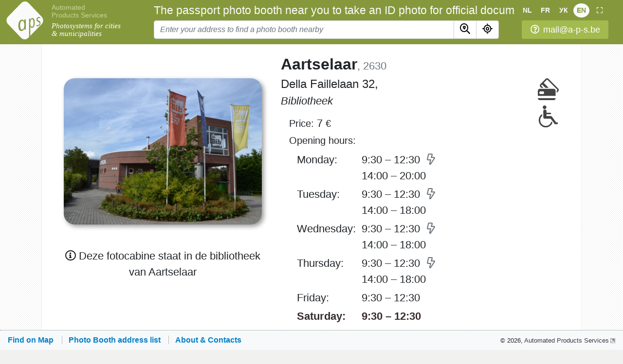

--- FILE ---
content_type: text/html; charset=UTF-8
request_url: https://pasfotocabine.be/en/list/aartselaar-177
body_size: 7238
content:
<!doctype html>
<html lang="en-US">
<head>
<link rel="preconnect" href="https://www.pasfotocabine.be" />
<link rel="preconnect" href="https://maps.googleapis.com" />
<link rel="preconnect" href="https://fonts.googleapis.com" />
<link rel="preload" as="style" type="text/css" href="/css/fap/fap.css" />
<link rel="preload" as="style" type="text/css" href="https://www.pasfotocabine.be/css/scrolltop.min.css?v=51" />
<link rel="preload" as="style" type="text/css" href="https://www.pasfotocabine.be/js/alertify/css/um.min.css?v=51" />
<link rel="stylesheet" type="text/css" href="https://www.pasfotocabine.be/css/_bundle.css?v=51" id="main-style" />
<link rel="preload" as="style" type="text/css" href="https://www.pasfotocabine.be/js/lightbox/photoswipe-bundle.css?v=51" />
<script type="application/ld+json">
// <![CDATA[
{
      "@context": [
        "https://schema.org",
        { "@language": "en-US" }
      ],
      "@type": "LocalBusiness",
      "@id": "https://pasfotocabine.be/list/aartselaar-177",
      "name": "Passport photo booth in Aartselaar",
      "description": "Instant passport photo for documents in Aartselaar, 7€",
      "url": "https://pasfotocabine.be/en/list/aartselaar-177",
      "image": [
	"https://www.pasfotocabine.be/i/cache/files/0/60m.png",
          "https://www.pasfotocabine.be/i/pages/pasfoto-booth-1.jpg",
          "https://www.pasfotocabine.be/i/pages/pasfoto-booth-2.jpg",
          "https://www.pasfotocabine.be/i/pages/cards-accepted.jpg",
          "https://www.pasfotocabine.be/i/pages/disabled-accessible.jpg"
        ],
      "address": {
        "@type": "PostalAddress",
        "streetAddress": "Della Faillelaan 32 (Bibliotheek)",
        "addressLocality": "Aartselaar",
        "postalCode": "2630",
        "addressCountry": "BE"
      },
      "geo": {
        "@type": "GeoCoordinates",
        "latitude": 51.13398743,
        "longitude": 4.38502693
      },
	"email": "onthaal@aartselaar.be",
      "telephone": [
          "+32-2-486-63-74"
        ],
      "priceRange": "$",
      "currenciesAccepted": "EUR",
      "paymentAccepted": "Credit Card",
      "openingHoursSpecification": [        {
          "@type": "OpeningHoursSpecification",
          "dayOfWeek": "Monday",
          "opens": "09:30",
          "closes": "20:00"
        },        {
          "@type": "OpeningHoursSpecification",
          "dayOfWeek": "Tuesday",
          "opens": "09:30",
          "closes": "18:00"
        },        {
          "@type": "OpeningHoursSpecification",
          "dayOfWeek": "Wednesday",
          "opens": "09:30",
          "closes": "18:00"
        },        {
          "@type": "OpeningHoursSpecification",
          "dayOfWeek": "Thursday",
          "opens": "09:30",
          "closes": "18:00"
        },        {
          "@type": "OpeningHoursSpecification",
          "dayOfWeek": "Friday",
          "opens": "09:30",
          "closes": "12:30"
        },        {
          "@type": "OpeningHoursSpecification",
          "dayOfWeek": "Saturday",
          "opens": "09:30",
          "closes": "12:30"
        }
      ],
      "publicAccess": "True",
      "smokingAllowed": "False",
      "logo": "https://www.pasfotocabine.be/i/logo/logo-asp.png"
}
// ]]>
</script>

<noscript>
<link rel="stylesheet" type="text/css" href="/css/fap/fap.css" />
<link rel="stylesheet" type="text/css" href="https://www.pasfotocabine.be/css/scrolltop.min.css?v=51" />
<link rel="stylesheet" type="text/css" href="https://www.pasfotocabine.be/js/alertify/css/um.min.css?v=51" />
<link rel="stylesheet" type="text/css" href="https://www.pasfotocabine.be/js/lightbox/photoswipe-bundle.css?v=51" />
</noscript>
<title>Passport photo in Aartselaar, 7€ :: The passport photo booth near you</title>

<meta name="viewport" content="width=device-width, initial-scale=1, maximum-scale=1, user-scalable=0, shrink-to-fit=no" />
<meta name="mobile-web-app-capable" content="yes" />
<meta name="apple-mobile-web-app-capable" content="yes" />
<meta name="theme-color" content="#85993C" />
<meta name="description" itemprop="description" content="Find a photo booth on the map to take an ID photo for official documents" id="h-descr" />
<meta name="robots" content="all" id="h-robots" />
<meta name="author" content="utilmind, 2019" />
<meta property="og:title" content="Passport photo in Aartselaar, 7€ :: The passport photo booth near you" id="h-og_title" />
<meta property="og:site_name" content="The passport photo booth near you" />
<meta property="og:description" content="Find a photo booth on the map to take an ID photo for official documents" id="h-og_description" />
<meta property="og:type" content="website" />
<meta property="og:image" itemprop="image" content="https://www.pasfotocabine.be/i/og.jpg" id="h-og_image" />
<meta property="og:image:type" content="image/jpeg" id="h-image-type" />
<meta property="og:image:width" content="930" id="h-image-width" />
<meta property="og:image:height" content="520" id="h-image-height" />
<meta property="og:url" content="https://pasfotocabine.be/en/list/aartselaar-177" id="h-og_url" class="update-url" />
<meta property="og:locale" content="en_US" />
<link rel="canonical" href="https://pasfotocabine.be/en/list/aartselaar-177" id="h-url" />
<link rel="image_src" href="/logo.svg" id="h-image" />

<link rel="shortcut icon" type="image/svg+xml" href="https://www.pasfotocabine.be/logo.svg" />
<link rel="shortcut icon" type="image/vnd.microsoft.icon" href="/favicon.ico" />

<script nonce="5e8dcead7188472325bea640342a8e7862ec5824e5005d1aa320026b">
// <![CDATA["
!function(n,t){t.doInit=function(e,o,d){var i=n.readyState,a="loading"===i;(o&&(a||1<o)||e(1))&&function c(){a&&1>=o?n.addEventListener("DOMContentLoaded",(function(){e(2)&&c()})):"complete"!==i?t.addEventListener("load",(function(){e(3)})):n._l8L0ad?n.addEventListener("_l8L0ad",(function(){e(3)}),{once:1}):d?setTimeout((function(){e(3)})):e(3)}()}}(document,window);
!function(e,t){var n,a,o={},r={length:0,key:function(e){return Object.keys(o)[e]},getItem:function(e){return o[e]},setItem:function(e,t){o[e]=t,this.length=o.length},removeItem:function(e){delete o[e],this.length=o.length},clear:function(){o={},this.length=0}};try{n=localStorage,a=sessionStorage}catch(e){console.error("Storage blocked by browser."),n=r,a=r}t.lStorage=n,t.sStorage=a;var g=t.dataLayer=t.dataLayer||[],c=n.getItem("ga:clientId");c||n.setItem("ga:clientId",c=Date.now()+"-"+Math.random()),g.push({"gtm.start":(new Date).getTime(),event:"gtm.js"})}("GTM-KKRRC8C",window);
recaptchaClientKey="6LeQ8q8UAAAAADPEAhFH-xaLON4xykbCJUS7H8yu";gapiClientId="830233012207-5orh1tfmpd07dgdbnkgg4ivi39mop43u.apps.googleusercontent.com"
storeDataVer="v=1743508473";defLang="nl";
// ]]>
</script>
<script async src="https://www.googletagmanager.com/gtm.js?id=GTM-KKRRC8C"></script>
<script defer src="https://www.recaptcha.net/recaptcha/api.js?render=6LeQ8q8UAAAAADPEAhFH-xaLON4xykbCJUS7H8yu"></script>
<script defer src="https://www.pasfotocabine.be/js/lang/common_en.js?v=51"></script>
<script defer src="https://www.pasfotocabine.be/js/jqb.js?v=51"></script>
<script defer src="https://maps.googleapis.com/maps/api/js?v=3.exp&amp;libraries=places&amp;key=AIzaSyDHjdu5VBCD5XCA17EAGxonySpGzQM_cFE"></script>
<script defer src="https://www.pasfotocabine.be/js/lang/locator_en.js?v=51"></script>
<script defer src="https://www.pasfotocabine.be/js/locator.min.js?v=51"></script>
<script defer src="https://www.pasfotocabine.be/js/main.min.js?v=51"></script>
<script defer src="https://www.pasfotocabine.be/js/lightbox/photoswipe-bundle.js?v=51"></script>
<script defer src="https://www.pasfotocabine.be/js/lang/contact-form_en.js?v=51"></script>
<script defer src="https://www.pasfotocabine.be/js/suggest-edit.min.js?v=51"></script>
<style nonce="5e8dcead7188472325bea640342a8e7862ec5824e5005d1aa320026b">
@media (max-width: 420px){
    #site-header .site_title{font-size: 1.3em; margin-bottom: .12em;}
}
</style>
<style id="content-style" nonce="5e8dcead7188472325bea640342a8e7862ec5824e5005d1aa320026b"></style>

</head><body class="v-flex">
<noscript><iframe src="https://www.googletagmanager.com/ns.html?id=GTM-KKRRC8C" height="0" width="0" style="display:none;visibility:hidden"></iframe></noscript>
<header>
  <div id="site-header">
    <div class="flex-shrink-1 align-self-end site-logo logo-left"><a href="/en/" class="logo-link pr-1 pr-sm-2 pr-lg-3"><img role="logo" src="https://www.pasfotocabine.be/logo-white.svg" alt="Logo" /></a>
<div class="logo-text">
    <a href="https://www.a-p-s.be/?lang=en" class="aps tooltip-no-tap" title="Visit A-P-S.be" data-toggle="tooltip" target="_blank">Automated Products&nbsp;Services</a>
    <a href="/en/" class="logo-link slogan">Photosystems for cities &amp;&nbsp;municipalities</a>
</div></div>
    <div class="w-100 pl-sm-1">

      <div id="site-header-top">
        <div class="overflow-hidden d-flex">
            <div class="site-logo flex-grow-1"><a href="/en/" class="logo-link pr-1 pr-sm-2 pr-lg-3"><img role="logo" src="https://www.pasfotocabine.be/logo-white.svg" alt="Logo" /></a>
<div class="logo-text">
    <a href="https://www.a-p-s.be/?lang=en" class="aps tooltip-no-tap" title="Visit A-P-S.be" data-toggle="tooltip" target="_blank">Automated Products&nbsp;Services</a>
    <a href="/en/" class="logo-link slogan">Photosystems for cities &amp;&nbsp;municipalities</a>
</div></div>
            <div><nav class="lang-btns text-nowrap"><div><a rel="alternate" href="/list/aartselaar-177" lang="nl" hreflang="nl-BE" class="update-url altlng_nl" data-toggle="tooltip" title="Schakel over naar het Nederlands">NL</a></div><div><a rel="alternate" href="/fr/list/aartselaar-177" lang="fr" hreflang="fr-BE" class="update-url altlng_fr" data-toggle="tooltip" title="Basculer vers le français">FR</a></div><div><a rel="alternate" href="/ua/list/aartselaar-177" lang="ua" hreflang="uk-UA" class="update-url altlng_ua" data-toggle="tooltip" title="Перемкнути на українську">УК</a></div><div><a rel="alternate" href="/en/list/aartselaar-177" lang="en" hreflang="en-US" class="update-url altlng_en sel" data-toggle="tooltip" title="Switch to English">EN</a></div><div><a role="button" href="#" data-toggle="tooltip" title="Expand to full screen" class="fullscr tooltip-no-tap"><i class="far fa-expand"></i></a></div></nav></div>
        </div>
        <div class="overflow-hidden d-flex">
            <div class="singleline"><h1 class="site_title"><label for="loc-search">The passport photo booth near you to take an ID photo for official documents</label></h1></div>
            <div class="d-xxs-only helpdesk"><a role="button" class="align-middle" href="/en/about/#contact"
    data-toggle="tooltip" data-placement="bottom"
    title="Email us your questions"><i class="far fa-question-circle mr-2"></i><span class="d-none d-xl-inline">mail@a-p-s.be</span><span class="d-xl-none">Contact us</span></a></div>
        </div>

        <div class="ml-2 d-none d-sm-block"><nav class="lang-btns text-nowrap"><div><a rel="alternate" href="/list/aartselaar-177" lang="nl" hreflang="nl-BE" class="update-url altlng_nl" data-toggle="tooltip" title="Schakel over naar het Nederlands">NL</a></div><div><a rel="alternate" href="/fr/list/aartselaar-177" lang="fr" hreflang="fr-BE" class="update-url altlng_fr" data-toggle="tooltip" title="Basculer vers le français">FR</a></div><div><a rel="alternate" href="/ua/list/aartselaar-177" lang="ua" hreflang="uk-UA" class="update-url altlng_ua" data-toggle="tooltip" title="Перемкнути на українську">УК</a></div><div><a rel="alternate" href="/en/list/aartselaar-177" lang="en" hreflang="en-US" class="update-url altlng_en sel" data-toggle="tooltip" title="Switch to English">EN</a></div><div><a role="button" href="#" data-toggle="tooltip" title="Expand to full screen" class="fullscr tooltip-no-tap"><i class="far fa-expand"></i></a></div></nav>                <div class="d-xxs-only helpdesk"><a role="button" class="align-middle" href="/en/about/#contact"
    data-toggle="tooltip" data-placement="bottom"
    title="Email us your questions"><i class="far fa-question-circle mr-2"></i><i class="far fa-question-circle mr-2"></i><span class="d-none d-xl-inline">mail@a-p-s.be</span><span class="d-xl-none">Contact us</span></a></div>
        </div>

      </div>

      <form id="loc-search-form" role="search" method="post" action="/en/" autocomplete="off" class="no-required-marks">
        <div class="input-group">
          <input type="search" results="8" autosave="pasfotocabine-search" required            class="form-control place-bi click-select" name="location" id="loc-search" placeholder="Enter your address to find a photo booth nearby" spellcheck="false" />
          <div class="dropdown-menu search-dropdown" aria-labelledby="loc-search"></div>

          <div class="input-group-append">
            <button type="submit" class="btn btn-def3" id="loc-btn-search"><i class="far fa-search-location fa-sm-lg"></i></button>
            <button type="button" class="btn btn-def3 tooltip-no-tap rounded-right" id="loc-btn-locate" data-toggle="tooltip" data-placement="bottom"
              title="Find my current location on the map"><i class="far fa-location fa-sm-lg"></i></button>
          </div>

          <div class="input-group-append">
            <div id="helpdesk_right" class="pl-1 pl-sm-2 pl-md-3 pl-lg-4 pl-xl-5">
              <div class="d-table helpdesk">
<a role="button" class="align-middle" href="/en/about/#contact"
    data-toggle="tooltip" data-placement="bottom"
    title="Email us your questions"><i class="far fa-question-circle mr-2"></i><span class="d-none d-xl-inline">mail@a-p-s.be</span><span class="d-xl-none">Contact us</span></a>
              </div>
            </div>
            <div id="langpan_right" class="d-none pl-2"><nav class="lang-btns text-nowrap"><div><a rel="alternate" href="/list/aartselaar-177" lang="nl" hreflang="nl-BE" class="update-url altlng_nl" data-toggle="tooltip" title="Schakel over naar het Nederlands">NL</a></div><div><a rel="alternate" href="/fr/list/aartselaar-177" lang="fr" hreflang="fr-BE" class="update-url altlng_fr" data-toggle="tooltip" title="Basculer vers le français">FR</a></div><div><a rel="alternate" href="/ua/list/aartselaar-177" lang="ua" hreflang="uk-UA" class="update-url altlng_ua" data-toggle="tooltip" title="Перемкнути на українську">УК</a></div><div><a rel="alternate" href="/en/list/aartselaar-177" lang="en" hreflang="en-US" class="update-url altlng_en sel" data-toggle="tooltip" title="Switch to English">EN</a></div><div><a role="button" href="#" data-toggle="tooltip" title="Expand to full screen" class="fullscr tooltip-no-tap"><i class="far fa-expand"></i></a></div></nav></div>
          </div>

        </div>
      </form>
    </div>
  </div>

</header>

<main class="main">
<div id="content" class="container">
<div id="page-booths" class="article-container">
<div class="row"><div class="col-lg-5 mb-3 mb-xl-0 text-center d-flex flex-column">
<div class="text-lg-right">
<style nonce="5e8dcead7188472325bea640342a8e7862ec5824e5005d1aa320026b">
    #storepic { max-width: 460px; max-height: 340px; }
    @media (max-width: 992px) and (min-width: 768px) { #storepic { max-width: 540px; max-height: 400px; }}
</style>

<img src="https://www.pasfotocabine.be/i/cache/files/0/60m-460x560.png" id="storepic" srcset="https://www.pasfotocabine.be/i/cache/files/0/60m-605x705.png 605w, https://www.pasfotocabine.be/i/cache/files/0/60m-460x560.png 460w" sizes="(min-width: 768px) and (max-width: 992px) 605px, 460px"
  class="rounded-3 w-100 shadow-pic mt-lg-5" alt="PhotoBooth in Aartselaar, Della Faillelaan 32, Bibliotheek" title="<b>Aartselaar</b><br />
Della Faillelaan&nbsp;32,<br /><i>Bibliotheek</i>" data-toggle="tooltip" data-placement="bottom" />
</div><div class="my-3 mt-lg-5"><i class="far fa-info-circle"></i> Deze fotocabine staat in de bibliotheek van Aartselaar</div>
</div><div class="col-lg-7 pl-lg-4"><div class="float-right mt-5"><div><img src="https://www.pasfotocabine.be/i/glyph/creditcard.svg" style="width: 2em; height: 2em; margin: 0 0 .5em 0;" data-x-png="x3" alt="Card payments" title="Card payments" data-toggle="tooltip" data-placement="right" /></div><div><img src="https://www.pasfotocabine.be/i/glyph/disability.svg" style="width: 2em; height: 2em; margin: 0 0 .5em 0;" data-x-png="x3" alt="Disabled-accessible" title="Disabled-accessible" data-toggle="tooltip" data-placement="right" /></div></div><h2><strong>Aartselaar</strong><span class="f7 text-muted">, 2630</span></h2><h4 class="mb-3">Della Faillelaan&nbsp;32,<div class="font-italic mt-2 f9">Bibliotheek</div></h4><table class="d-block ml-3 w-1px">
                   <tr>
                       <td><p class="mb-1"><span class="f9">Price:</span> 7 <span class="f9">€</span></p><p class="f9 mb-1">Opening hours:</p><table class="dow w-1px"><tr><td class="pr-1 pl-3 pt-1" width="1%">Monday:</td><td class="hr pt-1">9:30 – 12:30<i class="fa-bolt far eml-66" title="Break" data-toggle="tooltip"></i><br /> 14:00 – 20:00</td></tr><tr><td class="pr-1 pl-3 pt-1" width="1%">Tuesday:</td><td class="hr pt-1">9:30 – 12:30<i class="fa-bolt far eml-66" title="Break" data-toggle="tooltip"></i><br /> 14:00 – 18:00</td></tr><tr><td class="pr-1 pl-3 pt-1" width="1%">Wednesday:</td><td class="hr pt-1">9:30 – 12:30<i class="fa-bolt far eml-66" title="Break" data-toggle="tooltip"></i><br /> 14:00 – 18:00</td></tr><tr><td class="pr-1 pl-3 pt-1" width="1%">Thursday:</td><td class="hr pt-1">9:30 – 12:30<i class="fa-bolt far eml-66" title="Break" data-toggle="tooltip"></i><br /> 14:00 – 18:00</td></tr><tr><td class="pr-1 pl-3 pt-1" width="1%">Friday:</td><td class="hr pt-1">9:30 – 12:30</td></tr><tr class="open-today"><td class="pr-1 pl-3 pt-1" width="1%">Saturday:</td><td class="hr pt-1">9:30 – 12:30</td></tr></table></td></tr></table><div  class="mt-4"><div class="text-nowrap"><i class="far fa-envelope"></i>&nbsp; <a href="mailto:onthaal@aartselaar.be" class="value">onthaal@aartselaar.be</a></div></div>        <div class="text-center margin-0-auto my-3" id="suggest-booth-btn">
            <a role="button" href="/en/about/#contact" target="_self" class="suggest-booth-edit btn btn-light btn-sm rounded-3 px-3"><span class="d-none d-xl-inline">Is everything correct?</span>
                <span class="text-nowrap">Suggest an edit…<i class="far fa-comment-edit ml-2"></i></span></a>
        </div>    <div class="my-4">
        <div class="d-none bggreen border border-success rounded p-5" id="suggest-booth-sent">
            <p><img src="https://www.pasfotocabine.be/i/icon/email-plane.svg" class="wh-40em ml-5 mb-3 float-right" />
                <strong>Thanks! Your message is already in our inbox!</strong></p>

            <p>We’ll review your corrections and additions shortly. Your message was:</p>
            <blockquote class="ml-3 p-2 pl-4 border-left-25em-dot-silver" id="suggest-booth-text"></blockquote>

            <ul class="pt-2 f8">
                <li class="mb-1"><a href="#" class="suggest-booth-again dashed">Return to the form...</a></li>
                <li><a href="#" class="suggest-booth-cancel dashed">Done</a></li>
            </ul>
        </div>

        <form action="/out/feedback.php" method="POST" class="alert alert-info pb-4 d-none" id="suggest-booth-block">
            <input type="hidden" name="lang" value="en" />
            <input type="hidden" name="ref" value="/list/aartselaar-177" />
            <input type="hidden" name="id" value="177" />
            <input type="hidden" name="rec_id" value="" />

            <div class="mb-2">
                <button type="button" class="close suggest-booth-cancel" aria-label="Close" data-toggle="tooltip" title="Close">
                    <span aria-hidden="true">&times;</span>
                </button>
                <label for="booth-fixes" class="d-inline mb-0">Please suggest an edit to the information above:</label>
            </div>
            <textarea required id="booth-fixes" rows="5" class="form-control ctrlenter-submit" required spellcheck="true"></textarea>

            <div class="f9 mt-1"><label for="booth-email">Your email: <i class="text-muted">(if you expect response)</i></label></div>
            <input type="email" name="email" id="booth-email" class="form-control" autocomplete="email" spellcheck="false" placeholder="your-email@address" />

            <div class="d-md-flex mt-3">
                <div class="flex-grow-1"><button type="submit" class="btn btn-pasfoto-blue px-5 py-2 text-nowrap">Suggest changes<i class="fal fa-comment-check ml-3"></i></button></div>
                <div class="d-none d-md-block"><button type="button" class="btn btn-light suggest-booth-cancel">Cancel</button></div>
            </div>
        </form>
    </div><div class="d-md-flex justify-content-evenly text-center" id="booth-buttons">        <div class="px-2">
            <a rel="nofollow" href="/en/?booth=aartselaar-177&amp;details=1" role="button" aria-pressed="true"
                class="btn btn-pasfoto-blue tooltip-no-tap click-counter md-w-15em py-3 mb-4"
                title="Click to view booth location on map" data-toggle="tooltip" data-placement="bottom"
                data-id="177" data-counter="infopage-pin"><b class="f11">Locate on Map</b><i class="fal fa-search-location ml-3 f12"></i></a>
        </div>        <div class="px-2">
            <a rel="nofollow" href="https://www.google.com/maps?z=18.5&amp;q=Aartselaar+Della+Faillelaan+32%2C+Bibliotheek&amp;ll=51.13398743+4.38502693"
                target="_blank" role="button" aria-pressed="true"
                class="btn btn-pasfoto-blue tooltip-no-tap click-counter md-w-15em py-3 mb-3" data-id="177" data-counter="infopage-drivemap"
                title="Drive &amp; walk directions on Google map" data-toggle="tooltip" data-placement="bottom"><b class="f11">Drive directions</b><i class="fal fa-directions ml-3 f12"></i></a>
        </div>
</div></div></div>

<div class="clearfix mt-3 mt-lg-0">
<h3>Passport photo booth</h3>

<p>Do you have visit the town hall for an identity card, travel pass or driving license and do you still need personal photos for legal documents?
Then you can use our automated photo booth, located in Aartselaar, Della Faillelaan&nbsp;32 (Bibliotheek)&nbsp;<a rel="nofollow" href="/en/?booth=177" title="Locate on Map" data-toggle="tooltip"><i class="far fa-map-marker-alt"></i></a><div class="text-center my-3 float-lg-right mt-md-0 mb-md-5 ml-md-5">
  <iframe class="pasfoto-video" src="https://www.youtube.com/embed/Ywov5Ck8nqM?rel=0" width="560" height="315"
    srcdoc="<style>*{padding:0;margin:0;overflow:hidden}html,body{height:100%}img,span{position:absolute;width:100%;top:0;bottom:0;margin:auto}span{height:1.5em;text-align:center;font:48px/1.5 sans-serif;color:white;text-shadow:0 0 .5em #000}</style><a href='https://www.youtube.com/embed/Ywov5Ck8nqM?autoplay=1'><img src='https://www.pasfotocabine.be/i/youtube/boothid.jpg' alt='PhotoBooth'><span>▶</span></a>"
    frameborder="0" allow="accelerometer; autoplay; encrypted-media; gyroscope; picture-in-picture" allowfullscreen
    title="PhotoBooth"></iframe>
</div>
 This photo booth is freely accessible
during an opening hours, listed above. Persons with reduced mobility can also easily use the cabin.</p>

<p>The photos meet the legal European standards and are suitable for all official documents.</p>

<h3>Cost of service</h3>

<p>You pay 7 euros for six passport pictures. The passport photo booth is equipped with electronic payment options.
</p>
</div><hr /><div id="more-locations-block">
    <h2>More Photo Booth locations, in other cities</h2>

    <div class="mt-2 ml-4 mb-5 f11">
        <a rel="noindex nofollow" href="javascript:void(0)" class="text-decoration-none" id="expand-booth-list"><i class="far fa-map-marked-alt mr-2"></i> <span class="dashed">Expand the list of photo booths located in other cities</span></a>
    </div>
    <div id="more-locations-spin" class="text-center d-none"><i class="fas fa-spinner fa-spin fa-2x"></i></div>

<script nonce="5e8dcead7188472325bea640342a8e7862ec5824e5005d1aa320026b">
// <![CDATA[ "
doInit(function() {
  if (!window.hookLightboxes) return 1;

  var expandBoothList = function(scroll) {
          var $block = $("#more-locations-block");
          $("#more-locations-spin").removeClass("d-none");

          postURL("/out/list/expand-booths.php", "store=177", function(o) {
              $block.html(o.responseText);

              initCommonBehaviors($block);
              hookLightboxes($block);
              if (window.dlgStore)
                  dlgStore.initActions($block);

              if (scroll)
                  $("html").animate({
                      scrollTop: $block.offset().top - 4
                  }, canAnimate() ? 400 : 200);
          }, 1);
      },

      expandOnScroll = function() {
          if (this.scrollY + $(window).height() > $expandLink.offset().top) {
              expandBoothList();
              $(window).off("scroll", expandOnScroll);
          }
      },

      $expandLink = $("#expand-booth-list"),
      expandLinkPos = $expandLink[0].getBoundingClientRect();

  //hookLightboxes("#content");
  $expandLink.on("click", function(e) {
      e.preventDefault();
      expandBoothList(1);
  });

  $(window).on("scroll", expandOnScroll);
}, 1);
// ]]>
</script>
</div>
</div>

<div id="pswp" class="pswp" tabindex="-1" role="dialog" aria-hidden="true">
    <div class="pswp__bg"></div>

    <div class="pswp__scroll-wrap">

        <div class="pswp__container">
            <div class="pswp__item"></div>
            <div class="pswp__item"></div>
            <div class="pswp__item"></div>
        </div>

        <div class="pswp__ui pswp__ui--hidden">
            <div class="pswp__top-bar">
                <div class="pswp__counter"></div>
                <button class="pswp__button pswp__button--close" title="Close (Esc)"></button>
                <button class="pswp__button pswp__button--fs" title="Toggle fullscreen"></button>
                <button class="pswp__button pswp__button--zoom" title="Zoom in/out"></button>

                <div class="pswp__preloader">
                    <div class="pswp__preloader__icn">
                        <div class="pswp__preloader__cut">
                        <div class="pswp__preloader__donut"></div>
                        </div>
                    </div>
                </div>
            </div>

            <button class="pswp__button pswp__button--arrow--left" title="Next (arrow right)"></button>
            <button class="pswp__button pswp__button--arrow--right" title="Previous (arrow left)"></button>
            <div class="pswp__caption">
                <div class="pswp__caption__center"></div>
            </div>
        </div>

    </div>
</div></div>
</main>

<footer>
    <nav class="navbar navbar-light bg-light bt-gray-dot foot">
        <div class="d-flex align-items-center w-100">
            <ul>
                <li>
                    <a href="/en/"><span
                        class="d-none d-md-inline">Find on Map</span><span
                        class="d-inline d-md-none">Map</span></a>
                </li>

                <li>
                    <a href="/en/list/"><span
                        class="d-none d-md-inline">Photo Booth address list</span><span
                        class="d-inline d-md-none">Address list</span></a>
                </li>

                <li>
                    <span class="d-none d-md-inline"><a href="/en/about/">About &amp; Contacts</a></span><span
                        class="d-inline d-md-none"><a href="/en/about/#contact">Feedback</a></span>
                </li>

            </ul>

            <div class="f8">© <span class="d-none d-sm-inline">2026, </span><a
               href="https://www.a-p-s.be/en" target="_blank" class="outlink text-dark"
               title="Visit A-P-S.be" data-toggle="tooltip"><span class="d-none d-md-inline">Automated Products&nbsp;Services</span><span class="d-md-none">APS</span></a>
               <button class="scrolltop tooltip-no-tap" type="button" data-toggle="tooltip" title="Jump to top"></button>
            </div>
        </div>
    </nav>
</footer>
<script nonce="5e8dcead7188472325bea640342a8e7862ec5824e5005d1aa320026b">
// <![CDATA[
doInit(function() {
    if (!window.hookLightboxes) return 1; hookLightboxes("#content");
}, 1);
// ]]>
</script>
</body>
</html>

--- FILE ---
content_type: application/javascript
request_url: https://www.pasfotocabine.be/js/lang/contact-form_en.js?v=51
body_size: -3
content:
var contactFormLang	= {
	validEmailReq:	"Please specify CORRECT email address! Or just leave it blank.",
	messageReq:	"Please write the text of your message.",
	requiredFields:	"There are some required fields left unfilled. Please complete the necessary information.",

	sending:	"Sending...",
}


--- FILE ---
content_type: application/javascript
request_url: https://www.pasfotocabine.be/js/main.min.js?v=51
body_size: 5870
content:
if(lang&&!defLang)var defLang=lang;var svgIconPath="/i/icon/",langUrl=lang===defLang?"":"/"+lang,countFarUserStats=!1,recaptchaClientKey="6LeQ8q8UAAAAADPEAhFH-xaLON4xykbCJUS7H8yu";!function(t,e,a,i,o,n,l){doInit((function(){var t=o.defaults,e=t.glossary;e.title="📸 pasfotocabine.be",e.ok=commonLang.ok,e.cancel=commonLang.cancel,e.close=commonLang.close,t.hooks.postinit=function(t){t.elements.root.onclick=function(t){t.stopPropagation()}}}));var s,c=e.body,r=t(c),d=t("#site-header"),p=function(e){if(PSL.isSidebarOpen()){var a=t("#tr_store_addr_"+e);if(a.length){var i=t("#sidebar .v-scroll"),o=i.scrollTop(),n=t("#sidebar").height(),l=a.position().top+t("#sidebar-tablist").height(),c=a.height(),r=i.find(".current"),d=r.length;d&&r.removeClass("current"),a.addClass("current"),(!PSL.sidebarBoothClick||l<o||l>o+n-c)&&((d=d||s)||canAnimate()?i.animate({scrollTop:l-n/2+c/2},d&&canAnimate()?600:200):i.scrollTop(l-n/2+c/2))}}},u=function(t,e,a,i){var o=PSL.isAdmin(),n=!o&&(countFarUserStats||!PSL.isDistantUser());if(n||o){if("object"==typeof e&&(a=e.name||e.city,e=e.id),n&&"function"==typeof ga)try{ga.getAll()[0].send("event",{eventCategory:"map_booth",eventAction:t,eventLabel:printf("booth #{0}, {1}",e,a)})}catch(t){}i||getURL("/out/counter.php?act="+t+"&id="+e)}},m=function(e){t(e).find(".click-counter").on("click",(function(e){var a=t(this),o=a.data("id"),n=a.data("counter");o&&n&&!i.isCurUrl(a.attr("href"))&&u(n,o)}))},f=function(e){e=t(e),initCommonBehaviors(e),m(e),e.find(".click-refresh-map-bounds").on("click",(function(e){e.stopPropagation(),e.preventDefault(),t(this).closest(".alert").remove(),PSL.updateFHMapBounds(),hideBSTooltips()})),"/"===urlParser.pathnameNoLang(i.curUrl)&&(e.find(".sidebar-store").on("click",(function(e){getBSMode("md")?(PSL.sidebarBoothClick=1,p(t(this).data("id"))):PSL.l.sidebar.close()})),e.find(".leaflet-sidebar-header>a").on("click",(function(t){t.preventDefault(),PSL.l.sidebar.close()}))),e.find("img.shadow-pic").each((function(){this.complete?t(this).addClass("shadowpic"):t(this).on("load",(function(){t(this).addClass("shadowpic")}))}))};i.init({languageDef:defLang,busyBodyClass:"busy",showHourglass:1,permanentPages:{"page-map":"/","page-about":"/about/"}}),t(i).on("setHtml",(function(t,e){f(e)})).on("afterNavigate",(function(){o.dismissAll()})),PSL.isNonMap=function(){var t=i.curSection();return t?"list"===t?1:-1:0},PSL.searchTypeahead.fn={test:function(t,e){return e.test(t.city+(t.ocity?" "+t.ocity:"")+" "+t.addr.replace(/&nbsp;/g," ")+(t.oaddr?" "+t.oaddr:"")+(t.spot?" "+t.spot:"")+(t.ospot?" "+t.ospot:"")+(t.postal?" "+t.postal:""))},input:function(t){return t.city+", "+t.addr.replace(/&nbsp;/g," ")+(t.spot?", "+t.spot:"")},dropdown:function(t){return"<div>"+t.addr.replace(/&nbsp;/g," ")+(t.spot?", "+t.spot:"")+'<div class="sub"><i class="far fa-'+(t.pending?"hourglass-half":"map-marker-smile")+' mr-2"></i>'+t.city+(t.ocity&&0>t.city.indexOf("(")?" ("+t.ocity+")":"")+', <span class="text-muted-p1">'+t.postal+"</span>"+(t.pending?' <span class="badge badge-warning">'+n.comingSoon+"!</span>":"")+"</div></div>"}};var g,h,v=function(t,e,a){if(!PSL.isDistantUser()){var i=!!PSL._markerHome&&PSL._markerHome.getLatLng(),o=e.geometry.location;postURL("/out/search-keyword.php","kw="+encodeURIComponent(t)+"&postal="+encodeURIComponent(geocoder.addrComponent(e.address_components,"postal_code"))+"&lat="+o.lat()+"&lat="+o.lng()+"&is_picked="+(a?"Y":"N")+"&salt="+encodeURIComponent(PSL.isNonMap()?"non-map":"map")+(i?"&user_lat="+encodeURIComponent(i.lat)+"&user_lng="+encodeURIComponent(i.lng):""),(function(t){t.response&&console.error(t.response)}))}};if(t(PSL).on("marker-click",(function(t,e){e.data&&g!==e&&(g=e,u("map-marker",e.data))})).on("popup-open",(function(t,e){PSL.sidebarBoothClick?PSL.sidebarBoothClick=0:e._source.data&&p(e._source.data.id),e._source.data&&h!==e&&(h=e,u("popup-open",e._source.data))})).on("popup-close",(function(e,a){if(a&&a._source.data){var i=t("#tr_store_addr_"+a._source.data.id);(s=i.length)&&(t("#tr_store_addr_"+a._source.data.id).removeClass("current"),setTimeout((function(){s=0}),1e3))}})).on("sidebar-open",(function(t){PSL.curPopup&&PSL.curPopup._source.data&&setTimeout((function(){p(PSL.curPopup._source.data.id)}),100)})).on("zoomend",(function(){var t=this;if(t.curPopup){var e=t.l.map.getZoom()<t.l.map._layersMaxZoom-5,a=t.ui.$map.find("div.leaflet-popup-content");a.find(".lmp-subtitle-text").toggleClass("zoomable",e),a.find(".lmp-zoom").toggle(e)}})).on("map-layer-unsupported",(function(t,e,a,i){i||umbox(n.mapLayerNotSupported,"warn-tech")})).on("email-sent",(function(t,e,a){u("email-location",a,!1,1)})).on("search-pick-location",(function(t,e,a){a&&i.navigate("/list/"+urlEncodeUri(e.ocity||e.city)+"-"+e.id),u("search-autocomplete",e)})).on("search-pick-google",(function(t,e){v(e.formatted_address,e,1)})).on("search-results",(function(t,e,a){v(a,e[0])})).on("popup-prepare",(function(e,s,c,r){var d,p,u,f,g,h,v,b,y,w,k,_=s.me,S=_.mapSettings,L=0,P=c.data,C=(new Date).getDay(),x=0,T=1,A="",M="",U=P.city+", "+P.addr+(P.spot?" ("+P.spot+")":""),D=encodeURIComponent(P.city+(P.addr?" "+P.addr.replace(/&nbsp;/g," "):"")+(P.spot?" "+P.spot:"")).replace(/%20/g,"+"),N=P.lat+"+"+P.lng,R=_.isAdmin();if(r){if(0===C&&(C=7),P.pending)A='<div class="alert my-1"><i class="far fa-hourglass-half"></i><div class="my-2">'+n.comingSoonDescr+"</div>"+n.checkLocNearby+"</div>",x=6;else{for(d in n.dow)if(++L,P[d]){if(++x,(h="0:00 – 24:00"===P[d].slice(0,12))||(T=0,x+=(p=P[d].split(",")).length),A+="<tr"+(L===C?' class="open-today"':"")+'><td width="1%">'+n.dow[d]+":</td><td>",h)A+="<i>"+n.roundAClock+"</i>";else for(f=0;f<p.length;++f)"*"===(g=(u=p[f]).slice(-1))||"#"===g?u=u.substr(0,u.length-1):g=P[d+"_note"],g?"#"===g?u=(P.schedule_url?'<a href="'+P.schedule_url+'" target="_blank"':"<span")+' class="text-danger" data-toggle="tooltip" data-placement="right" title="'+n.appointmentNeeded+(P.schedule_url?"<br />"+n.appointmentSchedule.replace("%",n[isTouchDevice?"tap":"click"]):"")+'">'+u+'<i class="far fa-calendar-check ml-2"></i>'+(P.schedule_url?"</a>":"</span>"):"*"===g&&(u='<span data-toggle="tooltip" data-placement="right" title="'+n.freeEntry+'">'+u+"</span>"):f!==p.length-1&&(u+='<i class="far fa-bolt eml-66" title="'+n.break+'" data-toggle="tooltip"></i>'),A+=u+"<br />";A+="</td></tr>"}A&&(A=T?'<div class="text-center font-italic f11 mt-1">'+n.roundAClock7days+"</div>":'<table class="lmp-dow dow">'+A+"</table>",T&&!P.pending&&(x=2))}x=5>x,0<P.price&&(M+='<div class="text-nowrap" title="'+n.price+": "+P.price+' €" data-toggle="tooltip" data-placement="right"><b class="f12">'+P.price+"</b> €</div>"),d=n["cashless"+(1==P.cards?"":"No")],M+='<div class="creditcard text-dark mt-2">'+(1===P.cards?'<i class="far fa-credit-card" aria-label="'+d+'" title="'+d+'" data-toggle="tooltip" data-placement="right"></i>':'<img src="/i/glyph/creditcard-no.svg" alt="'+d+'" title="'+d+'" data-toggle="tooltip" data-placement="right" />')+"</div>",d=n.cashNo,M+='<div class="text-dark mt-2">'+(1===P.cash?"":'<img src="/i/glyph/nocash.svg" alt="'+d+'" aria-label="'+d+'" title="'+d+'" data-toggle="tooltip" data-placement="right" />')+"</div>",d=n["disabledAccessible"+(1===P.d_a?"":"No")],M+='<div class="wheelchair text-dark mt-2">'+(1===P.d_a?'<i class="far fa-wheelchair" aria-label="'+d+'" title="'+d+'" data-toggle="tooltip" data-placement="right"></i>':'<img src="/i/glyph/disability-no.svg" alt="'+d+'" title="'+d+'" data-toggle="tooltip" data-placement="right" />')+"</div>",(y=P.thumb_url?'<img src="'+P.thumb_url+'" alt="'+U+'" ':"")&&(k=!(w=getBSMode("md"))),b='<a href="'+(v=(lang===defLang?"":"/"+lang)+"/list/"+urlEncodeUri(P.ocity||P.city)+"-"+P.id)+'" role="button" class="lmp-more btn btn-light btn-sm w-100 m'+(k&&!x?"b":"y")+'-2 click-counter" data-id="'+P.id+'" data-counter="popup-info"><i class="far fa-info-circle mr-2"></i>'+n.moreInfo+"...</a>"}var B=_.l.distanceOrigin,I=B.distanceToMarker(c),O=r?'<a href="#" role="button" class="lmp-zoom btn btn-light btn-sm" title="'+n["zoomToMax"+(1<S.switchToOpenStreetsOnMaxZoom||!_.userMapLayer()?"Street":"")]+'" data-toggle="tooltip"><i class="far fa-search-plus"></i></a>':"",z=t('<div class="lmp-popup'+(P.pending?" pending":"")+'">'+(w?'<table><tr><td class="pr-4"><a href="'+v+'" class="click-counter" data-id="'+P.id+'" data-counter="popup-info">'+y+' width="'+P.thumb_x+'" height="'+P.thumb_y+'" title="'+U+'" data-toggle="tooltip" data-placement="bottom" /></a>'+(P.descr?'<div class="mt-3 text-center"><i class="far fa-info-circle mr-2"></i>'+P.descr+"</div>":"")+(P.schedule_url?'<div class="mt-4 text-center"><a href="'+P.schedule_url+'" class="fw-semibold outlink" target="_blank"><i class="far fa-calendar-check mr-2"></i>'+n.scheduleAppointment+"</a></div>":"")+"</td><td>":"")+(r?'<div class="float-right text-right">'+(I?'<div class="lmp-distance" title="'+B.nameStr()+'" data-toggle="tooltip"><span class="top-noclick"><i class="f9 pb-1 mr-1 far fa-'+("search"===B.last?"search-location":"location")+'"></i>'+I+"</span></div>":"<div>"+O+"</div>")+"</div>":"")+'<div class="lmp-title">'+P.city+(P.postal?'<span class="smaller text-muted">, '+P.postal+"</span>":"")+(R?'<a href="#'+P.id+'" class="dlg-store-edit ml-2 f9 tooltip-no-tap" data-id="'+P.id+'" title="'+commonLang.edit+'" data-toggle="tooltip"><i class="far fa-edit"></i></a>':"")+'</div><div class="lmp-subtitle">'+(r&&I?'<div class="float-right lmp-zoom">'+O+"</div>":"")+'<div class="lmp-subtitle-text top-noclick">'+P.addr+(P.spot?',<div class="font-italic f9">'+P.spot+"</div>":"")+"</div></div>"+(r?"<div>"+(k?"<style"+(_._nonce||(_._nonce=grabNonce())?' nonce="'+_._nonce+'"':"")+">#psl_swiper-wrap"+P.id+"{min-height:"+P.thumb_y+'px}</style><div class="swiper-container"><div class="swiper-wrapper" id="psl_swiper-wrap'+P.id+'"><div class="swiper-slide slide-addr">':"")+(R?'<div class="lmp-admin mt-1 f8">GPS: <em class="user-select">'+c._latlng.lat+'</em>, <em class="user-select">'+c._latlng.lng+"</em></div>":"")+'<table><tr><td width="99%"'+(x?' class="align-middle"':"")+">"+A+'</td><td class="lmp-icons"'+(x?' rowspan="2"':"")+">"+M+"</td></tr>"+(x?'<tr><td height="1">'+b+"</td></tr>":"")+"</table>"+(k?'</div></div><div class="swiper-page-wrapper"><div class="swiper-page swiper-page" id="swiper-page'+P.id+'"></div></div></div>':"")+(x?"":b)+'<div class="lmp-buttons-panel"><div class="lmp-buttons-row form-row"><div class="col-left col-6"><a href="#" role="button" class="lmp-btn-email btn btn-info btn-sm w-100" title="'+n.emailLocationTooltip+'" data-toggle="tooltip" data-placement="bottom">'+n.emailLocation+' <i class="fal fa-paper-plane fa-sm"></i></a></div><div class="col-right col-6"><a rel="nofollow" href="https://www.google.com/maps?z='+S.googleMapZoom+"&amp;q="+D+"&amp;ll="+N+'" target="_blank" role="button" class="lmp-btn-drivemap btn btn-info btn-sm w-100 click-counter" data-id="'+P.id+'" data-counter="popup-drivemap" title="'+n.driveMapTooltip+'" data-toggle="tooltip" data-placement="bottom">'+n.driveMap+' <i class="fal fa-directions fa-sm"></i></a></div></div><form><input type="hidden" name="z" value="'+S.googleMapZoom+'" /><input type="hidden" name="q" value="'+D+'" /><input type="hidden" name="ll" value="'+N+'" /><div class="input-group"><input type="email" name="email" spellcheck="false" placeholder="'+n.emailType+'" required class="form-control form-control-sm click-select" title="'+n.emailTypeTitle+'" data-toggle="tooltip" data-placement="bottom" /><div class="input-group-append"><button type="button" class="lmp-email-cancel btn btn-light btn-sm" title="'+commonLang.cancel+'" data-toggle="tooltip" data-placement="bottom"><i class="far fa-times fa-sm"></i></button><button type="submit" class="lmp-email-send btn btn-info btn-sm" title="'+n.emailSendTitle+'" data-toggle="tooltip" data-placement="bottom"><i class="far fa-envelope fa-sm"></i></button></div></div></form></div></div>':'<div class="lmp-details-link"><a href="#" class="dashed">'+n[isTouchDevice?"tap_4_details":"click_4_details"]+"...</a></div>")+(w?"</td></tr></table>":"")+"</div>"),E=_.l.map.getZoom()<_.l.map._layersMaxZoom-5;if(z.find(".lmp-subtitle-text").toggleClass("zoomable",E),z.find(".lmp-zoom").toggle(E).on("click",(function(e){e.preventDefault(),_.flyToPopup(_.curPopup,_.l.map._layersMaxZoom,1),S.switchToOpenStreetsOnMaxZoom&&"openstreet"!==S._activeLayer&&(1<S.switchToOpenStreetsOnMaxZoom||!_.userMapLayer())&&S._baseMaps[n.mapLayers.openstreet].addTo(_.l.map),t(this).hide()})),r){if(k){var Z=z.find(".swiper-container");if(Z.length){var H=function(t){if(t){if(t.length&&!t.data("in")){t.data("in",1);var e=_._nonce||(_._nonce=grabNonce()),a=t.find(".slide-addr"),i=a.width();t.width(i).css("cursor","grab").on("mousedown",(function(){t.css("cursor","grabbing")})).on("mouseup",(function(){t.css("cursor","grab")})),a.after("<style"+(e?' nonce="'+e+'"':"")+">#psl_slidepic"+P.id+"{width:100%;max-width:"+P.thumb_x+"px;max-height:"+P.thumb_y+'px}</style><div class="swiper-slide slide-pic">'+y+' id="psl_slidepic'+P.id+'" /></div>'),new Swiper(t[0],{speed:300,direction:"horizontal",spaceBetween:0,mousewheel:1,resistance:1,clickable:1,loop:1,resistanceRatio:.85,keyboard:{enabled:1},pagination:{el:"#swiper-page"+P.id,bulletClass:"swiper-page-item",bulletActiveClass:"is-active",clickable:1}})}}else doInit((function(){H(_.ui.$map.find("div.leaflet-popup-content .swiper-container"))}),2)};a.Swiper?_.curPopup?H():Z.data("setupSwiper",H):loadScript("/js/swiper/bundle.min.js",(function(){Swiper.use([SwiperPluginPagination,SwiperPluginKeyboardControl]),_.curPopup&&H()}),!1,!1,1)}}var F=z.find("form"),q=F.field("email"),j=F.find(".lmp-email-send"),J=F.find(".lmp-email-cancel"),K=function(e){F.toggle(!e),t(".lmp-buttons-row").toggle(e),e||q.focus()},V=function(){var t=q.val().isValidEmail(),e=recaptchaClientKey;t&&e&&!_.isAdmin()&&l!==a.grecaptcha&&requestRecaptcha3(F,e),t!=j.is(":visible")&&(J.toggle(!t),j.toggle(t))};z.find(".lmp-btn-email").on("click",(function(t){t.preventDefault(),K()})),J.on("click",(function(t){t.preventDefault(),K(1)})),j.hide().on("click",(function(t){t.preventDefault(),F.trigger("submit")})),q.on("keyup",(function(t){27===t.keyCode?K(2):V()})).parent().on("click",(function(t){V()})),F.hide().on("submit",(function(e){e.preventDefault();var l=q.val(),s=function(){K(2),t.post({url:"/out/email-location.php",data:F.serialize()+"&id="+P.id+"&lang="+lang+"&url="+encodeURIComponent(location.href),error:function(t){commonHTTPError(t.status,this.url,t.responseText,t.statusText)},success:function(e){if("ok"===e)t(_).trigger("email-sent",[l,P]),a.alertify&&(o.set("notifier","position","bottom-right"),o.warning('<img class="'+_.ui.imgEmailClass+'" src="'+_.ui.imgEmailSrc+'" />'+printf(n.emailSent,"<b>"+l+"</b>"),9));else{t(_).trigger("email-fail",[l,P]);var s=parseJSON(e);s?i.applyContent(s):umbox(e,{icon:"error",effect:"flipx"})}}}).always((function(){resetRecaptcha3(F)}))};l.isValidEmail()?_.isLocal()?s():requestRecaptcha3(F,recaptchaClientKey,s):(q[0].setCustomValidity(n.emailInvalid),validateForm(F[0]))})),initCommonBehaviors(z)}else z.css("cursor","pointer").on("click",(function(){_.showDetails()})),z.find(".lmp-details-link a").on("click",(function(t){t.preventDefault()}));l!==a.dlgStore&&dlgStore.initActions(z),m(z),s.$code=z})),l!==a.isModer&&isModer&&t(PSL).on("autocenterboundrect",(function(t){postURL("/out/save-init-region.php","bounds="+encodeURIComponent(JSON.stringify(PSL.mapSettings.autoCenterBoundRect)))})),f(r),hasFullScrAPI()){var b=d.find(".fullscr");b.on("click",(function(t){t.stopPropagation(),t.preventDefault(),toggleFullScr((function(t){b.attr("data-original-title",commonLang[t?"fullScrCancel":"fullScr"]).children().toggleClass("fa-expand",!t).toggleClass("fa-compress",t)}))}))}else r.addClass("no-fs");d.find("a.logo-link").on("click",(function(t){PSL.isNonMap()||(t.preventDefault(),PSL.locateOptimalViewport(1))})),a.$&&t.fn.tooltip&&c.addEventListener("click",hideBSTooltips)}(jQuery,document,window,uAJAX,alertify,locatorLang);

--- FILE ---
content_type: application/javascript
request_url: https://www.pasfotocabine.be/js/lang/common_en.js?v=51
body_size: 530
content:
var lang="en",commonLang={and:"and",of:"of",yes:"Yes",no:"No",ok:"OK",cancel:"Cancel",close:"Close",show:"Show",hide:"Hide",add:"Add",edit:"Edit",send:"Send",gotit:"Got it",added:"Added",updated:"Updated",status:"Status",error:"Error",info:"Info",moreDetails:"Details",notSelected:"Not selected",pleaseWait:"Please wait",pleaseFixInput:"Please fix your input in this field.",expand:"Expand",collapse:"Collapse",expandAll:"Expand all",collapseAll:"Collapse all",fullScr:"Expand to full screen",fullScrCancel:"Cancel full screen mode",navError:"Navigation error",somethingWrong:"Something wrong",notAuthorized:"Not authorized. Please reload the page!",ajaxMalformedResponse:"Malformed response from {0}",ajaxBadResponse:"Problem with server response",ajaxException:"Problem communicating with server",ajaxHostUnreach:"Host unreachable.",ajaxHostUnreachText:'Destination server “<a href="{0}">{1}</a>” is unreachable.<div class="mt-3">Please check out your Internet connection and try to request again.</div>',httpError:"HTTP error",changesWillLost:"Changes will be lost.",warnLeavePage:this.changesWillLost+" Are you sure want to leave this page without saving the information?",warnLeaveDlg:this.changesWillLost+" Are you sure want to close the window without saving the information?",submitSpinner:'<i class="spinner-grow spinner-grow-sm mr-3"></i>'};

--- FILE ---
content_type: application/javascript
request_url: https://www.pasfotocabine.be/js/lang/locator_en.js?v=51
body_size: 1462
content:
var locatorLang = {
        dow: {
          mon:    "Monday",
          tue:   "Tuesday",
          wed: "Wednesday",
          thu:  "Thursday",
          fri:    "Friday",
          sat:  "Saturday",
          sun:    "Sunday",
        },

        mapLayers: { // names must be lowercase
          google: "Google maps",
          googlesat: "Google satellite",
          bing: "Bing maps",
          openstreet: "OpenStreet maps",
          mapbox: "MapBox",
        },

        zoomIn: "Zoom in",
        zoomOut: "Zoom out",
        trackMyLocation: "Track my location",
        trackPopup: "You are within {distance} {unit} from this point",

        distanceFromYou: "Distance from your location",
        distanceFromSearch: "Distance from the last search location",
        nearestLocations: "nearest photobooth locations",
        km: "km", // kilometers
        meters: "meters",
        mi: "mi", // miles
        feets: "feets", // or '
        break: "Break",
        roundAClock: "round the clock",
        roundAClock7days: "Accessible 24&nbsp;hours a&nbsp;day, 7&nbsp;days a&nbsp;week",
        comingSoon: "Coming soon",

        price: "Price",
        driveMap: "Drive route", // "Drive map"
        driveMapTooltip: "See drive &amp; walk directions on Google map",
        emailLocation: "Send location",
        emailLocationTooltip: "Send location of this booth to email",
        emailType: "Type email",
        emailTypeTitle: "Type your email to receive location of this booth",
        emailSendTitle: "Send location of this booth to email",
        emailInvalid: "You have entered invalid email address.",

        click: "Click",
        tap: "Tap",

        click_2_exp_loc: "Click to expand {0} locations",
        click_4_details: "Click for details",
        tap_4_details: "Tap for details",
        moreInfo: "View more details", //"More information",
        emailSent: "Email has been sent to {0}. If&nbsp;you didn’t receive it in more than a minute, please check out your Junk email folder and mark that it’s not spam.",

        comingSoonDescr: "This photobooth currently preparing and will be opened very&nbsp;soon!",
        checkLocNearby: "Please check out other locations nearby...",

        disabledAccessible: "Disabled-accessible",
        disabledAccessibleNo: "Not adapted for wheelchair",
        cashless: "Card payments",
        cashlessNo: "Cards not accepted",
        cashNo: "Cash NOT accepted",

        zoomToMax: "Zoom to maximum", // after 10.02.2020
        zoomToMaxStreet: "Zoom to maximum &amp; switch to Street Map",

        yourLocation: 'Your location <em class="f9">(with possible little&nbsp;inaccuracy):</em> {0}', // no text-muted, cuz it's mute tooltip too
        latLngLocation: "Lat:&nbsp;{0}, Long:&nbsp;{1}",
        foundByKeyword: "Found by keyword “{0}”",
        noLocation: "<b>Sorry,</b> wasn't able to obtain your current location. Please try entering your location manually.<br /><br />" +
                    "If you previously blocked access to your location for this page, please manually allow location tracking. (Check out location icon <i class=\"far fa-location-slash\"></i> in the browser’s address bar).",

        // search results
        pickLocationDrop: "Please point a location from the list below.",
        noSearchResults: "No search results for {0}. Please check spelling and try to input another address.",
        foreignLocation: "It looks like your location is <b>{0}</b>. But <b>{1}</b> is too far from search bounds. However, in any case, you still can locate some booth address you are interested in.",
        locateMeAnyway: "Locate me anyway",

        freeEntry: "Free entry",
        appointmentNeeded: "Appointment needed",
        appointmentSchedule: "% to schedule...", // Click or tap
        scheduleAppointment: "Schedule appointment",

        // Leaflet & Locator
        mapLayerNotSupported: "Unfortunately, the map layer you selected is not supported by your browser. Please choose another map or use modern browser.",
}
